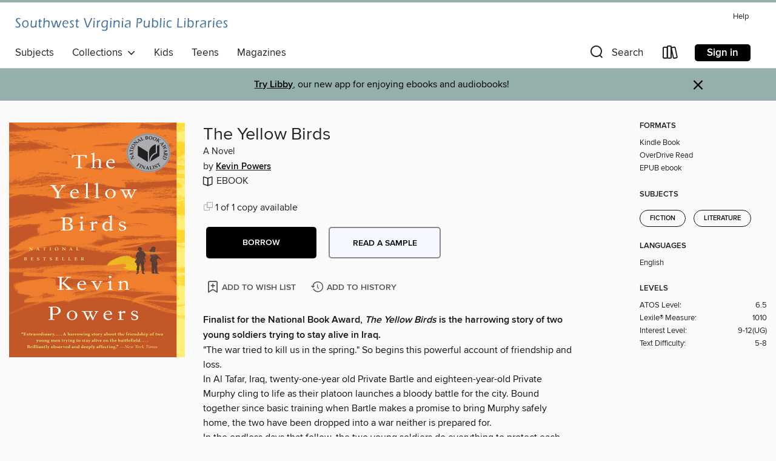

--- FILE ---
content_type: text/css; charset=utf-8
request_url: https://swvapub.overdrive.com/assets/v3/css/45b2cd3100fbdebbdb6e3d5fa7e06ec7/colors.css?primary=%233b6c97&primaryR=59&primaryG=108&primaryB=151&primaryFontColor=%23fff&secondary=%2395b0ac&secondaryR=149&secondaryG=176&secondaryB=172&secondaryFontColor=%23000&bannerIsSecondaryColor=false&defaultColor=%23222
body_size: 1592
content:
.primary-color{color:#3b6c97!important}.primary-fill{fill:#3b6c97!important}.primary-background{background-color:#3b6c97}.primary-font{color:#fff}.primary-font-highlight-box:before{content:'';position:absolute;display:block;top:0;bottom:0;left:0;right:0;background:#fff;opacity:.08}.primary-font-highlight-box:after{content:'';position:absolute;display:block;top:0;bottom:0;left:0;right:0;border:1px dashed #fff;opacity:.28}.secondary-font-highlight-box:before{content:'';position:absolute;display:block;top:0;bottom:0;left:0;right:0;background:#000;opacity:.08}.secondary-font-highlight-box:after{content:'';position:absolute;display:block;top:0;bottom:0;left:0;right:0;border:1px dashed #000;opacity:.28}.Hero .Hero-banner{background:#3b6c97!important}.Campaign{background:#3b6c97!important}.Campaign-title{color:#fff}.Campaign-monochrome-svg{fill:#fff}.Campaign-featuredTitle,.Campaign-featuredTitle:hover{color:#fff}.Campaign-author,.Campaign-author:hover{color:#fff}.Campaign-author:hover,.Campaign-learnMoreLink{color:#fff}.Campaign-description{color:#fff}.kindle-trouble-container .od-format-button{color:#000!important}.button.place-a-hold.Button-holdButton{border:2px solid}.button.place-a-hold.Button-holdButton:hover{border:2px solid}.AccountPageMenu-tabListItem{border-color:#3b6c97!important}.primary-color-hover:hover{color:#3b6c97!important}.primary-color-focus:focus{color:#3b6c97!important}.secondary-color{color:#95b0ac!important}.secondary-fill{fill:#95b0ac!important}.secondary-color-hoverable{color:#95b0ac}.secondary-color-hoverable:focus,.secondary-color-hoverable:hover{color:#778c89}.secondary-background{background:#95b0ac!important;color:#000!important}.secondary-color-hover:hover{color:#95b0ac!important}.secondary-background-hover:hover{background:#95b0ac!important}.secondary-color-focus:focus{color:#95b0ac!important}.secondary-border-color{border-color:#95b0ac!important}.secondary-underline{color:#95b0ac!important;text-decoration:underline}.button.outline[disabled],.button.outline[disabled]:focus,.button.outline[disabled]:hover{color:#666!important;border-color:#666;background:0 0}.spinner{border-bottom:4px solid rgba(0,0,0,.2);border-left:4px solid rgba(0,0,0,.2);border-right:4px solid rgba(0,0,0,.2);border-top:4px solid rgba(0,0,0,.8)}.MergedSite .Header,.nav-container{border-top:4px solid #95b0ac;background-color:#fff}.notificationDotContainer{background-color:#fff}.BrowseFormats .BrowseFormats-link.is-active:after,.BrowseFormats .BrowseFormats-link:after{background-color:#3b6c97}.icon-account.expanded{color:#95b0ac!important}.top-bar-section li:not(.has-form) a:not(.button):not(.close-advantage-tout){color:#222;background-color:#fff}.top-bar-section .open li:not(.has-form) a:not(.button):not(.close-advantage-tout){color:#222;background-color:#fff}.notification-bell-svg{fill:#222;stroke:#222}.top-bar-section ul li{color:#222;background:0 0}.top-bar-section ul li:hover{background:0 0}.top-bar-section ul .open li:not(.has-form) a:not(.button):not(.close-advantage-tout){color:#222;background-color:#fff}.content.f-dropdown div h2,.content.f-dropdown div li h2{color:#3b6c97}.title-details .loan-button-audiobook .accordion .accordion-navigation a.primary:focus{box-shadow:none;color:#fff}.title-details .loan-button-audiobook .accordion .accordion-navigation a.primary:hover{color:#fff}.top-bar.expanded .toggle-topbar.menu-icon{color:#95b0ac}nav.top-bar{background-color:#fff}nav.top-bar li.search-icon i.expanded{color:#95b0ac}.top-bar.expanded .toggle-topbar.browse a{color:#95b0ac}ul#lending-period-options-mobile.f-dropdown li a:after,ul#lending-period-options-mobile.f-dropdown li a:hover,ul#lending-period-options.f-dropdown li a:after,ul#lending-period-options.f-dropdown li a:hover{color:#95b0ac}ul.pagination li.current a:focus,ul.pagination li.current a:hover,ul.pagination li.current button:focus,ul.pagination li.current button:hover{background:#3b6c97}.Toaster-toast:not(.is-burnt),.sample-only-banner{background-color:#95b0ac;color:#000}.sample-only-banner__message h1,.sample-only-banner__message h2,.sample-only-banner__message h3,.sample-only-banner__message h4,.sample-only-banner__message h5,.sample-only-banner__message h6{color:#000}.accordion-navigation .content a li:hover{color:#95b0ac}.library-card-sign-up a:hover{color:#3b6c97}span.selected,span.selected:hover{border-color:#95b0ac}.collection-link.primary-color-hover:hover span.selected{border-color:#3b6c97}.Autocompletions .Autocompletions-item.is-active{border-left:solid 2px #95b0ac!important}[dir=rtl] .Autocompletions .Autocompletions-item.is-active{border-left:inherit!important;border-right:solid 2px #95b0ac!important}.media-container.list-view ul li .title-container .title-contents .title-header-bar.available-title a{color:#fff;background:#95b0ac}.Nav-searchIcon--desktop.is-selected{border-bottom:2px solid #95b0ac}.Nav-collectionsDropLink.open .Nav-collectionsDropArrow{color:#95b0ac!important}.MobileNav-roomLibraryName,.Nav-room-logo--desktop{color:#95b0ac!important}.DesktopNavLinks .DesktopNavLinks-link{color:#222}.Nav-accountDropArrow{color:#222}.Nav-collectionsDropArrow{color:#222}.Nav-searchIcon--desktop{color:#222}.Nav-bookshelfIcon--desktop{color:#222}.Nav-advancedSearch{color:#222}.Nav-advancedSearch:hover{color:#222}.Nav-advancedSearch:focus{color:#222}.Nav-advancedSearchCaret{color:#222}.getACardPromoHeader p{color:#222}.MobileNav{background-color:#fff;color:#222}.MobileNav-bookshelfIcon{color:#222}.MobileNav-hamburgerIcon{color:#222}.MobileNav-submitSearch{color:#222}.MobileNav-advancedSearch{color:#000;background-color:#fff}.MobileNav-searchInput{background:0 0!important}.Nav .Nav-searchBar{border-bottom:1px solid #ccc}.MobileNav-roomLogo,.Nav-room-sub-logo--desktop{color:#666}a.Nav-backToMainCollection{color:#222}a.Nav-backToMainCollection:hover{color:#222}.Nav-topRightLink:not(:first-child){border-left:1px solid #cdccd1}[dir=rtl] .Nav-topRightLink:not(:first-child){border-left:inherit;border-right:1px solid #cdccd1}.search-bar input{background:#fff!important}.MobileNav-clearSearchIcon,.Nav-clearSearch{background:#555}p.advantage-tout-text{color:#222}p.advantage-tout-text:hover{color:#222}